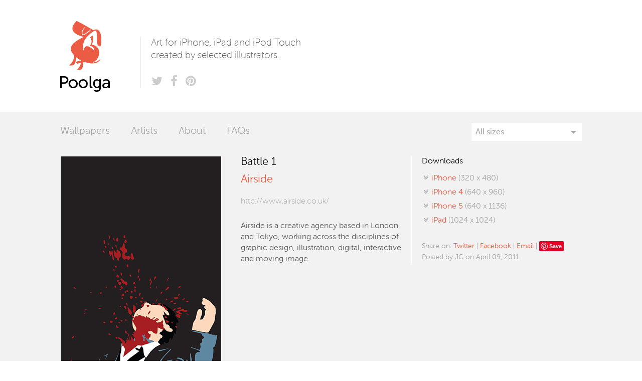

--- FILE ---
content_type: text/html; charset=utf-8
request_url: http://poolga.com/poolga/airside-battle-1
body_size: 4559
content:
<!DOCTYPE html>
 
<html lang="en">
	<head>
		<meta charset="utf-8">
		<meta name="description" content="Poolga – Art for iPhone, iPad and iPod Touch created by the finest illustrators." />
		<meta name="viewport" content="width=device-width, initial-scale=1.0" />
		
		<title>Poolga. Airside - Battle 1</title>
		
		<link rel="stylesheet" href="http://poolga.com/public/css/normalize.min.css">
		<link rel="stylesheet" href="http://poolga.com/public/css/main.css">
		
		<link rel="shortcut icon" href="http://poolga.com/public/img/favicon.ico" type="image/x-icon">
		<link rel="apple-touch-icon" href="http://poolga.com/public/img/apple-touch-icon.png">
		<link rel="apple-touch-icon-precomposed" href="http://poolga.com/public/img/apple-touch-icon-precomposed.png">
		<link rel="apple-touch-icon" sizes="57x57" href="http://poolga.com/public/img/apple-touch-icon-57x57-precomposed.png">
		<link rel="apple-touch-icon" sizes="114x114" href="http://poolga.com/public/img/apple-touch-icon-114x114-precomposed.png">
		<link rel="apple-touch-icon" sizes="72x72" href="http://poolga.com/public/img/apple-touch-icon-72x72-precomposed.png">
		<link rel="apple-touch-icon" sizes="144x144" href="http://poolga.com/public/img/apple-touch-icon-144x144-precomposed.png">

		<link href="http://feeds2.feedburner.com/poolga" title="Poolga. iPhone, iPad and iPod Touch wallpapers for the rest of us." type="application/rss+xml" rel="alternate"/>
	
		<script src='http://poolga.com/public/js/jquery.min.js'></script>
		<script src="http://poolga.com/public/js/modernizr-2.6.2-respond-1.1.0.min.js"></script>

		<script type="text/javascript">
			$(document).on('keydown', function (e) {
				if(e.keyCode == 37)	{
											document.location = 'http://poolga.com/poolga/airside-battle-2';
														}
				if(e.keyCode == 39)	{
											document.location = 'http://poolga.com/poolga/ping-zhu-red-fox';
														}
			});

			var lastCarbonAdsDiv = '#carbonAdsTop';
			function setupCarbonAds() {
				if ($(window).innerWidth() <= 899) {
					if (lastCarbonAdsDiv != '#carbonAdsBottom') {
						$($(lastCarbonAdsDiv).contents()).appendTo('#carbonAdsBottom');
						lastCarbonAdsDiv = '#carbonAdsBottom';
						console.log('Switch carbon ads to bottom');
					}
				} else {
					if (lastCarbonAdsDiv != '#carbonAdsTop') {
						$($(lastCarbonAdsDiv).contents()).appendTo('#carbonAdsTop');
						lastCarbonAdsDiv = '#carbonAdsTop';
						console.log('Switch carbon ads to top');
					}
				}
			}

			$(document).ready(function() {
								$('#filterSelect').change(function() {
					document.location = 'http://poolga.com/show/' + this.value;
				});

				setupCarbonAds();
			});

			$(window).resize(function() {
				setupCarbonAds();
			});
		</script>
	</head>
	
	<body>
		<!--[if lt IE 7]>
		    <p class="chromeframe">You are using an <strong>outdated</strong> browser. Please <a href="http://browsehappy.com/">upgrade your browser</a> or <a href="http://www.google.com/chromeframe/?redirect=true">activate Google Chrome Frame</a> to improve your experience.</p>
		<![endif]-->
	
		<header>
			<h1><a href="http://poolga.com/">Poolga</a></h1>
			<div class="extra">
				<p>Art for iPhone, iPad and iPod Touch created by selected illustrators.</p>
				<ul>
					<li><a class="icon-twitter" href="http://twitter.com/poolga"><span>Twitter</span></a></li>
					<li><a class="icon-facebook" href="http://www.facebook.com/MyPoolga"><span>Facebook</span></a></li>
					<li><a class="icon-pinterest" href="http://www.pinterest.com/mypoolga/"><span>Pinterest</span></a></li>
					<!--<li><a class="icon-rss" href="http://feeds2.feedburner.com/poolga"><span>RSS</span></a></li>-->
				</ul>
			</div>
			
			
			
			<div class="carbonAds" id="carbonAdsTop">
				<div class="carbonad">
					<div id="azcarbon"></div>
					<!-- <script type="text/javascript">var z = document.createElement("script"); z.type = "text/javascript"; z.async = true; z.src = "http://engine.carbonads.com/z/12231/azcarbon_2_1_0_HORIZ"; var s = document.getElementsByTagName("script")[0]; s.parentNode.insertBefore(z, s);</script> -->
					<script async type="text/javascript" src="//cdn.carbonads.com/carbon.js?serve=CKYIVKQN&placement=poolgacom" id="_carbonads_js"></script>
				</div>
			</div>
		</header>
		
		<section class="poolgas">
			<div class="poolgasNav">
				<nav>
					<ul>
						<li><a href="http://poolga.com/">Wallpapers</a></li>
						<li><a href="http://poolga.com/artists">Artists</a></li>
						<li><a href="http://poolga.com/about">About</a></li>
						<li><a href="http://poolga.com/faqs">FAQs</a></li>
					</ul>
				</nav>
				
				<div class="filters">
					<select id="filterSelect">
						<option value="all" selected>All sizes</option>
						<option value="iphone">iPhone (320 x 480)</option>
						<option value="iphone4">iPhone 4 (640 x 960)</option>
						<option value="iphone5">iPhone 5 (640 x 1136)</option>
						<option value="iphone6">iPhone 6 (750 x 1334)</option>
						<option value="iphone6plus">iPhone 6+ (1242 x 2208)</option>
						<!--<option value="iphoneParallax">iPhone Parallax (744 x 1392)</option>-->
						<option value="—————————————" disabled>—————————————</option>
						<option value="ipad">iPad (1024 x 1024)</option>
						<option value="ipad3">iPad Retina (2048 x 2048)</option>
						<!--<option value="ipadParallax">iPad Parallax (2524 x 2524)</option>-->
					</select>
				</div>
			</div>
			
			<div class="poolgasContainer">
	<div class="poolga standalone">
		<img src="http://poolga.com/shared/images/poolgas/iphone_1106.jpg" alt="Poolga - Battle 1 - Airside" />
		<p class="singleNav"><a class="prev" href="http://poolga.com/poolga/airside-battle-2">Previous</a> <a class="next" href="http://poolga.com/poolga/ping-zhu-red-fox">Next</a></p>
	</div>
	
	<div class="poolgaInfo">
		<h1>Battle 1</h1>
		<h2><a href="http://www.airside.co.uk/" target="_blank">Airside</a></h2>
		
		<ul>
			<li><a id="author-url" target="_blank" href="http://www.airside.co.uk/">http://www.airside.co.uk/</a></li>
					</ul>
		
					<p id="pDescription">Airside is a creative agency based in London and Tokyo, working across the disciplines of graphic design, illustration, digital, interactive and moving image.</p>
			</div>
	
	<div class="poolgaLinks">
		<h3>Downloads</h3>
		<ul>
			<li><a class="icon-download" href="http://poolga.com/shared/images/poolgas/iphone_1106.jpg" target="_blank" title="Download this Poolga for iPhone or iPod Touch"><span>iPhone</span> (320 x 480)</a></li>
					<li><a class="icon-download" href="http://poolga.com/shared/images/poolgas/iphone4_1106.jpg" target="_blank" title="Download this Poolga for iPhone 4"><span>iPhone 4</span> (640 x 960)</a></li>
							<li><a class="icon-download" href="http://poolga.com/shared/images/poolgas/iphone5_1106.jpg" target="_blank" title="Download this Poolga for iPhone 5"><span>iPhone 5</span> (640 x 1136)</a></li>
													<li><a class="icon-download" href="http://poolga.com/shared/images/poolgas/ipad_1106.jpg" target="_blank" title="Download this Poolga for iPad or iPad Mini"><span>iPad</span> (1024 x 1024)</a></li>
								</ul>
		
				
		<div class="share">
			<p>
				Share on: 
				<a target="_blank" href="http://twitter.com/home?status=Battle+1+by+Airside+on+%40Poolga%3A+http%3A%2F%2Fpoolga.com%2Fpoolga%2Fairside-battle-1">Twitter</a> | 
				<a target="_blank" href="http://www.facebook.com/share.php?u=http://poolga.com/poolga/airside-battle-1&scr=sp&t=Battle+1">Facebook</a> | 
				<a target="_blank" href="mailto:?subject=Battle 1 on Poolga&body=Battle 1 by Airside on Poolga: http://poolga.com/poolga/airside-battle-1">Email</a> | <a href="//www.pinterest.com/pin/create/button/" data-pin-do="buttonBookmark"  data-pin-color="white"><img src="//assets.pinterest.com/images/pidgets/pinit_fg_en_rect_white_20.png" /></a>
<!-- Please call pinit.js only once per page -->
<script type="text/javascript" async src="//assets.pinterest.com/js/pinit.js"></script></p>
			<p>Posted by JC on April 09, 2011</p>
		</div>
		
		<p class="mNav"><a class="prev" href="http://poolga.com/poolga/airside-battle-2">Previous</a> <a class="next" href="http://poolga.com/poolga/ping-zhu-red-fox">Next</a></p>
	</div>
</div>

<div class="more">
	<h2>More wallpapers by Airside</h2>

	<div class="poolgasContainer">
					<div class="poolga mini">
				<a href="http://poolga.com/poolga/airside-battle-2" title="Battle 2 by Airside - Available for iPhone and iPhone Retina  and iPad">
					<img src="http://poolga.com/shared/images/poolgas/iphone_1107.jpg" alt="Battle 2 by Airside" />
					<ul class="platform">
						<li>iPhone</li>
						<li>iPhone 4</li>						<li>iPhone 5</li>																								<li>iPad / iPad Mini</li>																	</ul>
				</a>
			</div>
					<div class="poolga mini">
				<a href="http://poolga.com/poolga/airside-battle-1" title="Battle 1 by Airside - Available for iPhone and iPhone Retina  and iPad">
					<img src="http://poolga.com/shared/images/poolgas/iphone_1106.jpg" alt="Battle 1 by Airside" />
					<ul class="platform">
						<li>iPhone</li>
						<li>iPhone 4</li>						<li>iPhone 5</li>																								<li>iPad / iPad Mini</li>																	</ul>
				</a>
			</div>
			</div>
</div>

<div class="wallpapers">
	<h2>Other wallpapers you might like</h2>
	<div class="poolgasContainer">
					<div class="poolga mini">
				<a href="http://poolga.com/poolga/paolo-ertreo-capri" title="Capri by Paolo Ertreo - Available for iPhone and iPhone Retina  and iPad">
					<img src="http://poolga.com/shared/images/poolgas/iphone_2008.jpg" alt="Capri by Paolo Ertreo" />
					<ul class="platform">
						<li>iPhone</li>
						<li>iPhone 4</li>						<li>iPhone 5</li>																								<li>iPad / iPad Mini</li>						<li>iPad Retina</li>											</ul>
				</a>
			</div>
					<div class="poolga mini">
				<a href="http://poolga.com/poolga/sophisticated-smoker" title="Sophisticated smoker by Collaterages - Available for iPhone">
					<img src="http://poolga.com/shared/images/poolgas/iphone_312.jpg" alt="Sophisticated smoker by Collaterages" />
					<ul class="platform">
						<li>iPhone</li>
																																																					</ul>
				</a>
			</div>
					<div class="poolga mini">
				<a href="http://poolga.com/poolga/ricky-meehan-into-distance" title="Into Distance by Ricky Meehan - Available for iPhone and iPhone Retina ">
					<img src="http://poolga.com/shared/images/poolgas/iphone_1798.jpg" alt="Into Distance by Ricky Meehan" />
					<ul class="platform">
						<li>iPhone</li>
						<li>iPhone 4</li>						<li>iPhone 5</li>																																									</ul>
				</a>
			</div>
					<div class="poolga mini">
				<a href="http://poolga.com/poolga/rosie-gainsborough-forest" title="Forest by Rosie Gainsborough - Available for iPhone and iPhone Retina  and iPad">
					<img src="http://poolga.com/shared/images/poolgas/iphone_1542.jpg" alt="Forest by Rosie Gainsborough" />
					<ul class="platform">
						<li>iPhone</li>
						<li>iPhone 4</li>						<li>iPhone 5</li>																								<li>iPad / iPad Mini</li>						<li>iPad Retina</li>											</ul>
				</a>
			</div>
					<div class="poolga mini">
				<a href="http://poolga.com/poolga/biuuu" title="Biuuu by Derek Boateng - Available for iPhone and iPhone Retina  and iPad">
					<img src="http://poolga.com/shared/images/poolgas/iphone_116.jpg" alt="Biuuu by Derek Boateng" />
					<ul class="platform">
						<li>iPhone</li>
						<li>iPhone 4</li>																														<li>iPad / iPad Mini</li>																	</ul>
				</a>
			</div>
					<div class="poolga mini">
				<a href="http://poolga.com/poolga/irene-fenollar-diosa" title="Diosa by Irene Fenollar - Available for iPhone and iPhone Retina ">
					<img src="http://poolga.com/shared/images/poolgas/iphone_1031.jpg" alt="Diosa by Irene Fenollar" />
					<ul class="platform">
						<li>iPhone</li>
						<li>iPhone 4</li>																																															</ul>
				</a>
			</div>
					<div class="poolga mini">
				<a href="http://poolga.com/poolga/bart" title="Bart by Amy Martino - Available for iPhone and iPhone Retina  and iPad">
					<img src="http://poolga.com/shared/images/poolgas/iphone_547.jpg" alt="Bart by Amy Martino" />
					<ul class="platform">
						<li>iPhone</li>
						<li>iPhone 4</li>																														<li>iPad / iPad Mini</li>																	</ul>
				</a>
			</div>
					<div class="poolga mini">
				<a href="http://poolga.com/poolga/laura-williams-rain-in-my-heart" title="Rain In My Heart by Laura Williams - Available for iPhone and iPhone Retina  and iPad">
					<img src="http://poolga.com/shared/images/poolgas/iphone_870.jpg" alt="Rain In My Heart by Laura Williams" />
					<ul class="platform">
						<li>iPhone</li>
						<li>iPhone 4</li>																														<li>iPad / iPad Mini</li>																	</ul>
				</a>
			</div>
				<a class="moreWp" href="http://poolga.com/">More wallpapers</a>
	</div>
</div>
</section>
		
		<footer>
			<!-- IMPORTANT: Do not put Carbon ADS code here!!  It will automatically move here when the window resizes -->
			<div class="carbonAds" id="carbonAdsBottom"></div>
			
			<nav>
				<ul>
					<li><a href="http://poolga.com/">Wallpapers</a></li>
					<li><a href="http://poolga.com/artists">Artists</a></li>
					<li><a href="http://poolga.com/about">About</a></li>
					<li><a href="http://poolga.com/terms">Terms and conditions</a></li>
					<li><a href="http://poolga.com/howto">How to install</a></li>
					<li><a href="http://poolga.com/faqs">FAQs</a></li>
				</ul>
				
				<p class="copyright">Poolga — Art for iPhone, iPad and other hand held devices. © 2014 Poolga.<br />
				All artwork on this site is copyright of their respective owners.</p>
			</nav>
			
			<div class="social">
				<h3>Follow us</h3>
				<ul>
					<li><a class="icon-twitter" href="http://twitter.com/poolga"><span>Twitter</span></a></li>
					<li><a class="icon-facebook" href="http://www.facebook.com/MyPoolga"><span>Facebook</span></a></li>
					<li><a class="icon-pinterest" href="http://www.pinterest.com/mypoolga/"><span>Pinterest</span></a></li>
					<li><a class="icon-rss" href="http://feeds2.feedburner.com/poolga"><span>RSS</span></a></li>
				</ul>
				
				<form id="subscribe" method="post" action="#" onSubmit="sendForm(); return false;">
					<h3>Subscribe to our newsletter</h3>
					<div id="form-status" style="display: none;" class="helv"></div>
					<!--<input type="email" name="email" placeholder="Your email" />
					<button class="large awesome" type="button" onClick="sendForm()">Subscribe</button>
							<script type="text/javascript">
			function sendForm() {
				var status = $('#form-status');
				status.html('Sending...');
				status.fadeIn();
				var form = $('#subscribe')[0];
				console.log(form);
				new $.post('http://poolga.com/saveForm/newsletter', {
					//name: form.nombre.value,
					email: form.email.value
					//message: form.comentarios.value
				}, function(response) {
					var json = response;
					if (json.status == '1') {
						status.html(json.message);
						form.reset();
						setTimeout(function() {
							status.fadeOut();
						}, 3000);
						// Ejemplo de uso si se configuran objetivos de analytics:
						//pageTracker._trackPageview("/contacte/form_enviat_G2"); 
					} else {
						status.html(json.message);
					}
				},'json');
			}
		</script>-->
					
					<div class="createsend-button" style="height:22px;display:inline-block;" data-listid="r/28/565/DBE/8A3161801FF7DBB6">
					</div><script type="text/javascript">(function () { var e = document.createElement('script'); e.type = 'text/javascript'; e.async = true; e.src = ('https:' == document.location.protocol ? 'https' : 'http') + '://btn.createsend1.com/js/sb.min.js?v=2'; e.className = 'createsend-script'; var s = document.getElementsByTagName('script')[0]; s.parentNode.insertBefore(e, s); })();</script>
				</form>
			</div>
			
			<div class="thanks">
				<h3>Thanks to</h3>
				<ul>
					<li><a class="laszlito" href="http://www.laszlito.com/">Laszlito Kovacs</a></li>
					<li><a class="arturo" href="http://arturomartin.es">Arturo Martín Diseño y Desarrollo</a></li>
					<li><a class="tublme" href="http://tubl.me">Tublme</a></li>
				</ul>
			</div>
		</footer>
		
		<script type="text/javascript">
			var _gaq=[['_setAccount','UA-3033016-1'],['_trackPageview']];
			(function(d,t){var g=d.createElement(t),s=d.getElementsByTagName(t)[0];
			g.src='//www.google-analytics.com/ga.js';
			s.parentNode.insertBefore(g,s)}(document,'script'));
		</script>

		<script type="text/javascript">
			var GoSquared={};
			GoSquared.acct = "GSN-181546-E";
			(function(w){
				function gs(){
					w._gstc_lt=+(new Date); var d=document;
					var g = d.createElement("script"); g.type = "text/javascript"; g.async = true; g.src = "//d1l6p2sc9645hc.cloudfront.net/tracker.js";
					var s = d.getElementsByTagName("script")[0]; s.parentNode.insertBefore(g, s);
				}
				w.addEventListener?w.addEventListener("load",gs,false):w.attachEvent("onload",gs);
			})(window);
		</script>
	</body>
</html>